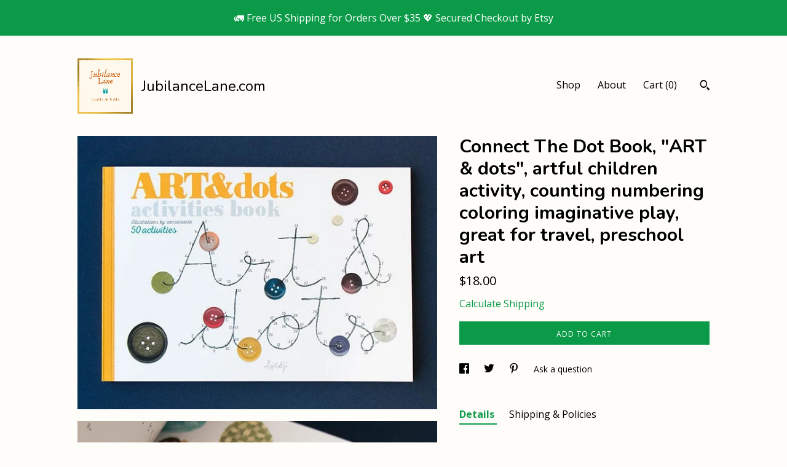

--- FILE ---
content_type: text/html; charset=UTF-8
request_url: https://www.jubilancelane.com/listing/1363694651/sticker-art-kit-art-dots-story-telling
body_size: 16882
content:
<!DOCTYPE html>
<html prefix="og: http://ogp.me/ns#" lang="en">
    <head>
        <meta name="viewport" content="width=device-width, initial-scale=1, user-scalable=yes"/><meta property="content-type" content="text/html; charset=UTF-8" />
    <meta property="X-UA-Compatible" content="IE=edge" /><link rel="icon" href="https://i.etsystatic.com/22032760/r/isla/8f750c/48112672/isla_75x75.48112672_f7f993tm.jpg" type="image/x-icon" /><meta name="description" content="💟A beautifully illustrated connecting-the-dots activity book💟 Each spread opens to a colorful and curious scene from deep sea to circus train. By connecting the dots to reveal the images, it encourages story telling and imaginative play. You can then choose to color and adding words to make i" />

<meta property="og:url" content="https://www.jubilancelane.com//listing/1363694651/sticker-art-kit-art-dots-story-telling" />
<meta property="og:type" content="product" />
<meta property="og:title" content="Connect The Dot Book, ART & dots, artful children activity, counting numbering coloring imaginative play, great for travel, preschool art" />
<meta property="og:description" content="💟A beautifully illustrated connecting-the-dots activity book💟 Each spread opens to a colorful and curious scene from deep sea to circus train. By connecting the dots to reveal the images, it encourages story telling and imaginative play. You can then choose to color and adding words to make i" />
<meta property="og:image" content="https://i.etsystatic.com/22032760/r/il/907d8e/4412351410/il_fullxfull.4412351410_ibft.jpg" />
<meta property="og:site_name" content="JubilanceLane.com" />

<meta name="twitter:card" content="summary_large_image" />
<meta name="twitter:title" content="Connect The Dot Book, ART & dots, artful children activity, counting numbering coloring imaginative play, great for travel, preschool art" />
<meta name="twitter:description" content="💟A beautifully illustrated connecting-the-dots activity book💟 Each spread opens to a colorful and curious scene from deep sea to circus train. By connecting the dots to reveal the images, it encourages story telling and imaginative play. You can then choose to color and adding words to make i" />
<meta name="twitter:image" content="https://i.etsystatic.com/22032760/r/il/907d8e/4412351410/il_fullxfull.4412351410_ibft.jpg" />


    <meta name="p:domain_verify" content="5f07dc377b5bf72f69653024a50950a8"/><link rel="canonical" href="https://www.jubilancelane.com/listing/1363694651/sticker-art-kit-art-dots-story-telling" /><script nonce="S77euTEeeEF95NHOvFvLoRz3">
    !function(e){var r=e.__etsy_logging={};r.errorQueue=[],e.onerror=function(e,o,t,n,s){r.errorQueue.push([e,o,t,n,s])},r.firedEvents=[];r.perf={e:[],t:!1,MARK_MEASURE_PREFIX:"_etsy_mark_measure_",prefixMarkMeasure:function(e){return"_etsy_mark_measure_"+e}},e.PerformanceObserver&&(r.perf.o=new PerformanceObserver((function(e){r.perf.e=r.perf.e.concat(e.getEntries())})),r.perf.o.observe({entryTypes:["element","navigation","longtask","paint","mark","measure","resource","layout-shift"]}));var o=[];r.eventpipe={q:o,logEvent:function(e){o.push(e)},logEventImmediately:function(e){o.push(e)}};var t=!(Object.assign&&Object.values&&Object.fromEntries&&e.Promise&&Promise.prototype.finally&&e.NodeList&&NodeList.prototype.forEach),n=!!e.CefSharp||!!e.__pw_resume,s=!e.PerformanceObserver||!PerformanceObserver.supportedEntryTypes||0===PerformanceObserver.supportedEntryTypes.length,a=!e.navigator||!e.navigator.sendBeacon,p=t||n,u=[];t&&u.push("fp"),s&&u.push("fo"),a&&u.push("fb"),n&&u.push("fg"),r.bots={isBot:p,botCheck:u}}(window);
</script>
        <title>Connect The Dot Book, ART & dots, artful children activity, counting numbering coloring imaginative play, great for travel, preschool art</title>
    <link rel="stylesheet" href="https://www.etsy.com/ac/sasquatch/css/custom-shops/themes/trellis/main.2ee84c9600b38b.css" type="text/css" />
        <style id="font-style-override">
    @import url(https://fonts.googleapis.com/css?family=Nunito:400,700|Open+Sans:400,700);

    body, .btn, button {
        font-family: 'Open Sans';
    }

    h1, .h1, h2, .h2, h3, .h3, h4,
    .h4, h5, .h5, h6, .h6 {
        font-family: 'Nunito';
        font-weight: 700;
    }

    strong, .strong {
        font-weight: 700;
    }

    .primary-font {
        font-family: 'Nunito';
    }

    .secondary-font {
        font-family: 'Open Sans';
    }

</style>
        <style id="theme-style-overrides"> .compact-header .nav-toggle .patty, .compact-header .nav-toggle:before, .compact-header .nav-toggle:after {  background: #000000; } .compact-header .nav-wrapper, .compact-header nav {  background: #FFFDFA; } body, .shop-sections-nav .shop-sections-menu ul, .header .site-search .search {  background: #FFFDFA; } .header .site-search .search::after {  border-bottom-color: #FFFDFA; } body, a, .cart-trigger, .search-trigger, .featured-listings .featured-listings-slide .listing-details, .reviews .anchor-destination {  color: #000000; } .btn {  background: #0B9B48;  border-color: #0B9B48;  color: #ffffff; } .btn:hover {  background: #0B9B48; } footer .divider {  border: none; } .listing-tabs .tab-triggers .tab-selected {  color: #0B9B48;  border-color: #0B9B48; } .dot-indicators .slick-active button {  background: #0B9B48;  border-color: #0B9B48; } .dot-indicators button {  background: #000000; } .page-link.selected {  color: #0B9B48;  border-bottom: 1px solid #000; } .listing-description a, .tab-content a, .shipping-locale a, .cart .cart-shipping-total a:hover, .eu-dispute-content a, .reviews.anchor a {  color: #0B9B48; } .post-date > * {  background: #FFFDFA; } .post-tags .post-tag {  background: #0B9B48;  color: #ffffff; } .pattern-blog.post-page .related-links a, .btn-link {  background: #FFFDFA;  color: #000000; } .tab-content .eu-dispute-trigger-link {  color: #0B9B48; } .announcement {  background: #0B9B48;  color: #ffffff; } .module-event-item {  border-color: #0B9B48; }</style>
        
    </head>
    <body class="cart-overlay with-announcement" data-nnc="3:1769898939:Ymt0votJHeed3Q3raz0o9amp6myz:4c59e89d9d02e93f7b8e641ca1e538a49e18f69418ff17cb223f69f62f29d263" itemscope itemtype="http://schema.org/LocalBusiness">
        
        <div class="announcement without-link" data-ui="announcement">
        <span class="announcement-message">
            🚛 Free US Shipping for Orders Over $35
💖 Secured Checkout by Etsy
        </span>
</div>

<div class="content-wrapper">

    <header>
    <div class="full-header header left-brand-right-nav
    title-and-icon
    
    
            
            has-icon
        
    ">
        <div class=" col-group">
            <div class="col-xs-6 primary-font">
                        <a class="branding" href="/">
                            <div class="region region-global" data-region="global">
    <div class="module pages-module module-shop-icon module-870371336176 " data-module="shop-icon">
        <div class="module-inner" data-ui="module-inner">
            <img class="shop-icon" alt="" src="//i.etsystatic.com/22032760/r/isla/8f750c/48112672/isla_75x75.48112672_f7f993tm.jpg" srcset="//i.etsystatic.com/22032760/r/isla/8f750c/48112672/isla_fullxfull.48112672_f7f993tm.jpg 500w,//i.etsystatic.com/22032760/r/isla/8f750c/48112672/isla_500x500.48112672_f7f993tm.jpg 500w,//i.etsystatic.com/22032760/r/isla/8f750c/48112672/isla_360x360.48112672_f7f993tm.jpg 360w,//i.etsystatic.com/22032760/r/isla/8f750c/48112672/isla_280x280.48112672_f7f993tm.jpg 280w,//i.etsystatic.com/22032760/r/isla/8f750c/48112672/isla_180x180.48112672_f7f993tm.jpg 180w,//i.etsystatic.com/22032760/r/isla/8f750c/48112672/isla_140x140.48112672_f7f993tm.jpg 140w,//i.etsystatic.com/22032760/r/isla/8f750c/48112672/isla_75x75.48112672_f7f993tm.jpg 75w" />
        </div>
    </div>
</div>
                            <div class="region region-global" data-region="global">
    <div class="module pages-module module-shop-name module-978317714892 " data-module="shop-name">
        <div class="module-inner" data-ui="module-inner">
            <span class="module-shop-name-text shop-name" data-ui="text" itemprop="name">
    JubilanceLane.com
</span>
        </div>
    </div>
</div>
                        </a>
            </div>

            <div class="col-xs-6">
                <ul class="nav">
                    
<li>
    <a href="/shop" >
        Shop
    </a>
</li>
                    
                    
<li>
    <a href="/about" >
        About
    </a>
</li>
                    
                    

                    
                    <li class="nav-cart">                
                        <a href="#" data-module="cart-trigger" class="cart-trigger">
                            Cart (<span data-ui="cart-count">0</span>)
                        </a>
                    </li>
                    
                        <li>
                                <div data-module="search-trigger" class="site-search">
        <button class="ss-etsy ss-search search-trigger" data-ui="search-trigger" aria-label="Search"></button>
        <form data-ui="search-bar" class="search" action="/search">
            <input name="q" type="text" placeholder="Search..." aria-label="Search">
            <input class="btn" type="submit" value="Go">
        </form>
    </div>
                        </li>
                </ul>
            </div>
        </div>
    </div>
    
    <div data-module="hamburger-nav" class="compact-header title-and-icon
    
    
            
            has-icon
        
    ">
    <div class="nav-wrapper">
        <div class="col-group">
            <div class="col-xs-12">
                <button aria-label="toggle navigation" class="nav-toggle" data-ui="toggle">
                    <div class="patty"></div>
                </button>

                <div class="cart-trigger-wrapper">
                    <button data-module="cart-trigger" class="ss-etsy ss-cart cart-trigger" aria-label="Cart">
                        <span class="cart-count" data-ui="cart-count">0</span>
                    </button>
                </div>

                <div class="branding primary-font">
                    
                     <h2 class="h2 logo"> 
                                <a href="/">
            <div class="logo-image-and-title-container">
                <div class="logo-image-container">
                        <div class="region region-global" data-region="global">
    <div class="module pages-module module-shop-icon module-870371336176 " data-module="shop-icon">
        <div class="module-inner" data-ui="module-inner">
            <img class="shop-icon" alt="" src="//i.etsystatic.com/22032760/r/isla/8f750c/48112672/isla_75x75.48112672_f7f993tm.jpg" srcset="//i.etsystatic.com/22032760/r/isla/8f750c/48112672/isla_fullxfull.48112672_f7f993tm.jpg 500w,//i.etsystatic.com/22032760/r/isla/8f750c/48112672/isla_500x500.48112672_f7f993tm.jpg 500w,//i.etsystatic.com/22032760/r/isla/8f750c/48112672/isla_360x360.48112672_f7f993tm.jpg 360w,//i.etsystatic.com/22032760/r/isla/8f750c/48112672/isla_280x280.48112672_f7f993tm.jpg 280w,//i.etsystatic.com/22032760/r/isla/8f750c/48112672/isla_180x180.48112672_f7f993tm.jpg 180w,//i.etsystatic.com/22032760/r/isla/8f750c/48112672/isla_140x140.48112672_f7f993tm.jpg 140w,//i.etsystatic.com/22032760/r/isla/8f750c/48112672/isla_75x75.48112672_f7f993tm.jpg 75w" />
        </div>
    </div>
</div>
                </div>
                    <div class="region region-global" data-region="global">
    <div class="module pages-module module-shop-name module-978317714892 " data-module="shop-name">
        <div class="module-inner" data-ui="module-inner">
            <span class="module-shop-name-text shop-name" data-ui="text" itemprop="name">
    JubilanceLane.com
</span>
        </div>
    </div>
</div>
            </div>
        </a>


                     </h2> 
                    
                </div>
            </div>
        </div>
        <nav>
            <ul>
                    <li>
                        <form data-ui="search-bar" class="search" action="/search">
                            <div class="input-prepend-item">
                                <span class="ss-icon ss-search"></span>
                            </div>
                            <input name="q" type="search" aria-label="Search" placeholder="Search...">
                        </form>
                    </li>

                
<li>
    <a href="/shop" >
        Shop
    </a>
</li>
                
                
<li>
    <a href="/about" >
        About
    </a>
</li>
                
                

                
                    
<li>
    <a href="/contact-us" >
        Contact Us
    </a>
</li>            </ul>
        </nav>
    </div>

    <div class="blocker" data-ui="toggle"></div>
</div>
</header>
    <div class="col-group">
        <div class="col-xs-12 col-md-7">
                <div data-ui="stacked-images" class="image-carousel stacked-images">
    <div data-ui="slides">
            <img src="https://i.etsystatic.com/22032760/r/il/907d8e/4412351410/il_fullxfull.4412351410_ibft.jpg" data-ui="slide" class="listing-image zoom-image  clickable " alt="gallery photo"/>
            <img src="https://i.etsystatic.com/22032760/r/il/6f1c48/4459732535/il_fullxfull.4459732535_gomd.jpg" data-ui="slide" class="listing-image zoom-image  clickable " alt="gallery photo"/>
            <img src="https://i.etsystatic.com/22032760/r/il/068551/4459732533/il_fullxfull.4459732533_42e1.jpg" data-ui="slide" class="listing-image zoom-image  clickable " alt="gallery photo"/>
            <img src="https://i.etsystatic.com/22032760/r/il/07cddf/4412351412/il_fullxfull.4412351412_ejdl.jpg" data-ui="slide" class="listing-image zoom-image  clickable " alt="gallery photo"/>
    </div>
</div>

        </div>

        <div class="col-xs-12 col-md-5">
            <div class="listing-purchase-box mb-xs-3" data-module="listing-purchase-box">
    <h1 class="listing-title">
    Connect The Dot Book, &quot;ART & dots&quot;, artful children activity, counting numbering coloring imaginative play, great for travel, preschool art
</h1><p class="listing-price">
    <span>
                <span data-ui="base-price">$18.00</span>

    </span>
</p>

    <img height="1" width="1" id="fb-view-content" data-title="Connect The Dot Book, &quot;ART & dots&quot;, artful children activity, counting numbering coloring imaginative play, great for travel, preschool art" style="display:none" src="https://www.facebook.com/tr?id=&amp;ev=ViewContent&amp;cd[currency]=USD&amp;cd[value]=18.00&amp;cd[content_name]=Connect The Dot Book, &quot;ART & dots&quot;, artful children activity, counting numbering coloring imaginative play, great for travel, preschool art"/>
                <div class="shipping-locale" data-module="shipping-trigger">
        <div class="shipping-locale-details hidden" data-ui="shipping-locale-details">
            <span>Shipping to </span>
            <a href="#" data-ui="shipping-country"></a>:
            <span data-ui="free-shipping" class="hidden">Free</span>
            <span data-ui="shipping-cost"></span>
        </div>

            <div class="shipping-locale-calculate">
                <a href="#" data-ui="calculate-shipping">Calculate Shipping</a>
            </div>
    </div>
        <form data-ui="form">
    <div data-ui="variation-selects">
        
<input name="quantity" type="hidden" value="1" />

<input name="offeringId" type="hidden" value="12144380210" />
    </div>


    <div class="error-message hidden" data-ui="error-message" data-cart-error-msg="There was a cart error." data-multiple-errors-msg="Please select from the available options" data-generic-error="There was an error changing your options. Please try again in a few minutes." data-zero-inventory-error-msg="Sorry, this item has sold."></div>


    <input type="hidden" name="quantity" value="1" />

    <div class="actions">
        <button type="submit" class="btn btn-primary"
                              data-ui="submit-button">
            <span data-ui="loading-indicator" class="spinner spinner-submit">
                <span>Loading</span>
            </span>

            <span>
                Add to cart
            </span>
        </button>
    </div>

    <input name="listingId" type="hidden" value="1363694651" />
</form>

    </div>
                <div data-module="share" class="listing-share">
        <ul>
                <li>
                    <a href="#" aria-label="social media share for  facebook" data-url="//www.facebook.com/sharer.php?&u=https%3A%2F%2Fwww.jubilancelane.com%2F%2Flisting%2F1363694651%2Fsticker-art-kit-art-dots-story-telling&t=Connect+The+Dot+Book%2C+%22ART+%26+dots%22%2C+artful+children+activity%2C+counting+numbering+coloring+imaginative+play%2C+great+for+travel%2C+preschool+art" data-ui="share-link" data-popup-height="400" data-popup-width="600">
                        <span class="ss-icon ss-facebook" ></span>
                    </a>
                </li>
                <li>
                    <a href="#" aria-label="social media share for  twitter" data-url="//twitter.com/intent/tweet?status=Connect+The+Dot+Book%2C+%22ART+%26+dots%22%2C+artful+children+activity%2C+counting+numbering+coloring+imaginative+play%2C+great+for+travel%2C+preschool+art+https%3A%2F%2Fwww.jubilancelane.com%2F%2Flisting%2F1363694651%2Fsticker-art-kit-art-dots-story-telling" data-ui="share-link" data-popup-height="400" data-popup-width="600">
                        <span class="ss-icon ss-twitter" ></span>
                    </a>
                </li>
                <li>
                    <a href="#" aria-label="social media share for  pinterest" data-url="//www.pinterest.com/pin/create/button/?url=https%3A%2F%2Fwww.jubilancelane.com%2F%2Flisting%2F1363694651%2Fsticker-art-kit-art-dots-story-telling&media=https%3A%2F%2Fi.etsystatic.com%2F22032760%2Fr%2Fil%2F907d8e%2F4412351410%2Fil_fullxfull.4412351410_ibft.jpg&description=Connect+The+Dot+Book%2C+%22ART+%26+dots%22%2C+artful+children+activity%2C+counting+numbering+coloring+imaginative+play%2C+great+for+travel%2C+preschool+art" data-ui="share-link" data-popup-height="600" data-popup-width="800">
                        <span class="ss-icon ss-pinterest" ></span>
                    </a>
                </li>
                <li>
                    <a href="#" data-module="convo-trigger" data-convo-trigger-location="purchase-box" class="" >
    Ask a question
</a>
                </li>
        </ul>
    </div>
                <div data-module="tabs" class="listing-tabs">
        <ul class="tab-triggers">
            <li>
                <a href="#" data-ui="tab-trigger" class="tab-selected">
                    Details
                </a>
            </li>
            <li>
                <a href="#" data-ui="tab-trigger">
                    Shipping &amp; Policies
                </a>
            </li>
        </ul>

        <div class="tab-contents">
            <div data-ui="tab-content" class="tab-content">
                    <div data-module="listing-description">
        <p>
            💟A beautifully illustrated connecting-the-dots activity book💟 <br>Each spread opens to a colorful and curious scene from deep sea to circus train. By connecting the dots to reveal the images, it encourages story telling and imaginative play. You can then choose to color and adding words to make it your own unique art book.<br><br>✨Practice counting and numbering<br>✨Train fine motor skill<br>✨Learn to draw outlines and coloring<br>✨Encourage imaginary play and story telling<br>✨Artful non-screen activity<br>✨50 activities / 96 pages<br>✨Great for travel, waiting time, vacations<br>✨Eco friendly<br>✨Suitable for 3 to 8 years old<br><br>Made by Spanish toy maker, Londji, a family-owned business in Barcelona, Spain.
        </p>
    </div>
            </div>

            <div data-ui="tab-content" class="tab-content tab-content-hidden">
                    <div class="structured-policy-page">
    <div class="structured-policies">
                <div class="structured-policy-section">
            <h3>Shipping from United States</h3>

<h4>Processing time</h4>
    <p>1 business day</p>


    <h4>Customs and import taxes</h4>
    <p>Buyers are responsible for any customs and import taxes that may apply. I'm not responsible for delays due to customs.</p>
</div>
        <div class="structured-policy-section">
    <h3>Payment Options</h3>
    <div class="b pb-xs-2 secure-options no-subheader">
        <span class="ss-etsy secure-lock ss-lock pr-xs-1"></span>Secure options
    </div>
    <ul class="payment-types">
        <li class="dc-icon-list">
            <span class="dc-payment-icon pi-visa"></span>
        </li>
        <li class="dc-icon-list">
            <span class="dc-payment-icon pi-mastercard"></span>
        </li>
        <li class="dc-icon-list">
            <span class="dc-payment-icon pi-amex"></span>
        </li>
        <li class="dc-icon-list">
            <span class="dc-payment-icon pi-discover"></span>
        </li>
        <li class="dc-icon-list">
            <span class="dc-payment-icon pi-paypal"></span>
        </li>
        <li class="dc-icon-list">
            <span class="dc-payment-icon pi-apple-pay"></span>
        </li>
        <li class="dc-icon-list">
            <span class="dc-payment-icon pi-sofort"></span>
        </li>
        <li class="dc-icon-list">
            <span class="dc-payment-icon pi-ideal"></span>
        </li>
        <li class="dc-icon-list text-gray-lighter text-smaller">
            <span class="dc-payment-icon pi-giftcard mr-xs-1"></span> <span class="text-smaller">Accepts Etsy gift cards </span>
        </li>
</ul>
</div>        <div class="structured-policy-section">
    <h3>Returns & Exchanges</h3>


        <h4>I gladly accept returns, exchanges, and cancellations</h4>
        <p>Just contact me within: 7 days of delivery</p>

        <p>Ship items back to me within: 30 days of delivery</p>

        <p class=">Request a cancellation within: 1 hours of purchase</p>

    <h4></h4>
    <p>But please contact me if you have any problems with your order.</p>

            <h4>The following items can't be returned or exchanged</h4>
            <p>Because of the nature of these items, unless they arrive damaged or defective, I can't accept returns for:</p>
            <ul class="bullet-points">
                        <li>Custom or personalized orders</li>
                        <li>Perishable products (like food or flowers)</li>
                        <li>Digital downloads</li>
                        <li>Intimate items (for health/hygiene reasons)</li>
            </ul>

            <h4>Conditions of return</h4>
            <p>Buyers are responsible for return shipping costs. If the item is not returned in its original condition, the buyer is responsible for any loss in value.</p>

        <h4>Questions about your order?</h4>
        <p>Please contact me if you have any problems with your order.</p>
</div>
                    <div class="structured-policy-section structured-faqs">
        <h3>Frequently Asked Questions</h3>
                    <h4>How do my purchases help humanitarian efforts?</h4>
                    <p>Thank you for your purchases. Since 2022, we have donated over $4,000 to UNICEF (United Nations Children's Fund).<br />
<br />
Starting in 2025, with every purchase you make, we are proud to donate 1% to UNICEF. Thank you for helping us do our part to support children globally.</p>
                    <h4>Return Policy</h4>
                    <p>I have a 30-day no-question-asked return policy. Please contact me directly if you would like to return an item.<br />
<br />
My shop's refund policy is as following:<br />
<br />
1.Please send them back in their original resalable condition. For Owlforest Embroidery kits, the seal should be intact. <br />
<br />
2. For defected items, I will send you a return label. Otherwise, buyer is responsible for the shipping charges.<br />
<br />
3. For kits returned with broken seals, but all items are still in new condition, a 20% restocking fee will be charged. For kits returned with missing items, I am sorry that I can't offer any refund.<br />
<br />
Thank you for your understanding.</p>
    </div>
    </div>
</div>
            </div>
        </div>
    </div>
                    </div>
    </div>
</div>

<footer data-module="footer">
        
    <div class="content-wrapper">
        <div class="col-group">
            <div class="col-xs-12">
                <div class="divider"></div>
            </div>

            <div class="col-xs-12 col-md-3">
                <div class="footer-section">
                    <h3 class="truncated">JubilanceLane.com</h3>
                </div>
            </div>

            <div class="col-xs-12 col-md-3">
                <div class="footer-section">
                    <h3 class="heading">
                        Navigate
                    </h3>
                    <nav>
                        <ul>
                            
<li>
    <a href="/shop" >
        Shop
    </a>
</li>
                            
                            
<li>
    <a href="/about" >
        About
    </a>
</li>
                            
<li>
    <a href="/policy" >
        Shipping and Policies
    </a>
</li>
                            
<li>
    <a href="/contact-us" >
        Contact Us
    </a>
</li>
                            
                            
                            
                        </ul>
                    </nav>
                </div>
            </div>

            <div class="col-xs-12 col-md-3">
                    <h3 class="heading">
                        Elsewhere
                    </h3>

                    <nav>
                        <ul>
                                <li>
                                    <a href="https://www.instagram.com/jubilance_lane/" target="_blank">
                                        Instagram
                                    </a>
                                </li>
                                <li>
                                    <a href="https://www.pinterest.com/e16137cd8d42df947b17c0825e0165/" target="_blank">
                                        Pinterest
                                    </a>
                                </li>
                        </ul>
                    </nav>
            </div>

            <div class="col-xs-12 col-md-3">
                <div class="footer-section footer-fine-print">
                    <h3 class="heading">
                        Fine Print
                    </h3>
                    <ul>
                        <li>
                            All rights reserved
                        </li>
                        <li class="break-long">
                            &copy; 2026 JubilanceLane.com
                        </li>
                        <li class="footer-powered">
                            <a href="https://www.etsy.com/pattern?ref=jubilancelane-pwrdby" target="_blank" data-no-preview-hijack>
                                Powered by Etsy
                            </a>
                        </li>
                    </ul>
                </div>
            </div>
        </div>
    </div>
</footer>

    <div data-module="cart" class="cart" role="dialog">
        <div class="store-cart-container" data-ui="cart-box" tabindex="0">
            <div class="store-cart-box">
                <div class="cart-header">
                        <span class="item-count">0 items in your cart</span>
                    <button class="close-cart" data-ui="close-cart" aria-label="Close">Close</button>
                    <button class="close-cart-x-button" data-ui="close-cart" aria-label="Close"> <span class="close-cart-x-icon"></span> </button>
                </div>

                <div class="cart-content clearfix" data-ui="cart-content">
                        <div class="cart-empty">
                            <h3>Keep shopping! :)</h3>
                        </div>
                </div>

            </div>
        </div>
    </div>
 <div class="impressum-form-container">
    <div class="impressum impressum-form" data-ui="impressum">
        <div class="inner-container">
            <div class="impressum-header">
                <h3>Legal imprint</h3>
                <div class="impressum-content" data-ui="impressum-content"></div>
            </div>
             <div class="impressum-close-btn form-button-container">
                <button class="btn" data-ui="impressum-close-btn">
                    <span class="btn-text">Close</span>
                </button>
            </div>
        </div>
    </div>
</div>
    <div data-ui="zoom" data-module="zoom" class="zoom-listing-carousel dot-indicators">
        <div data-ui="zoom-flag" class="zoom-flag"></div>
        <div class="zoom-share">
            <div data-module="share">
                <span class="share-text"> Share </span>
                    <a class="ss-icon" aria-label="social media share for  facebook" data-url="//www.facebook.com/sharer.php?&u=https%3A%2F%2Fwww.jubilancelane.com%2F%2Flisting%2F1363694651%2Fsticker-art-kit-art-dots-story-telling&t=Connect+The+Dot+Book%2C+%22ART+%26+dots%22%2C+artful+children+activity%2C+counting+numbering+coloring+imaginative+play%2C+great+for+travel%2C+preschool+art" target="_blank" data-ui="share-link" data-popup-height="400" data-popup-width="600">
                        <span class="ss-icon ss-facebook"></span>
                    </a>
                    <a class="ss-icon" aria-label="social media share for  twitter" data-url="//twitter.com/intent/tweet?status=Connect+The+Dot+Book%2C+%22ART+%26+dots%22%2C+artful+children+activity%2C+counting+numbering+coloring+imaginative+play%2C+great+for+travel%2C+preschool+art+https%3A%2F%2Fwww.jubilancelane.com%2F%2Flisting%2F1363694651%2Fsticker-art-kit-art-dots-story-telling" target="_blank" data-ui="share-link" data-popup-height="400" data-popup-width="600">
                        <span class="ss-icon ss-twitter"></span>
                    </a>
                    <a class="ss-icon" aria-label="social media share for  pinterest" data-url="//www.pinterest.com/pin/create/button/?url=https%3A%2F%2Fwww.jubilancelane.com%2F%2Flisting%2F1363694651%2Fsticker-art-kit-art-dots-story-telling&media=https%3A%2F%2Fi.etsystatic.com%2F22032760%2Fr%2Fil%2F907d8e%2F4412351410%2Fil_fullxfull.4412351410_ibft.jpg&description=Connect+The+Dot+Book%2C+%22ART+%26+dots%22%2C+artful+children+activity%2C+counting+numbering+coloring+imaginative+play%2C+great+for+travel%2C+preschool+art" target="_blank" data-ui="share-link" data-popup-height="600" data-popup-width="800">
                        <span class="ss-icon ss-pinterest"></span>
                    </a>
            </div>
        </div>
        <div data-ui="slides" class="listing-carousel-slides"></div>

        <div data-ui="prev-arrow" class="prev-arrow-radius click-radius">
            <button href="#" aria-label="show previous listing image" class="ss-icon ss-navigateleft prev arrow zoom-icon"></button>
        </div>
        <div data-ui="next-arrow" class="next-arrow-radius click-radius">
            <button href="#" aria-label="show next listing image" class="ss-icon ss-navigateright next arrow zoom-icon"></button>
        </div>
        <span data-ui="carousel-dots" class="dots"></span>
    </div>

<div class="shipping-form-container hidden" data-ui="shipping-modal">
    <div class="shipping-form-overlay" data-ui="shipping-form-overlay"></div>
    <div class="shipping-form">
        <div class="shipping-form-header">
            <span class="shipping-form-title">Get Shipping Cost</span>
            <button class="shipping-form-close" data-ui="close-shipping-form">Close</button>
        </div>
        <form data-ui="shipping-calculator-form">
    <div class="shipping-form-content">
        <div class="error hidden" data-ui="shipping-problem" >
            <p>There was a problem calculating your shipping. Please try again.</p>
        </div>
        <div class="custom-select shipping-calculator-custom-select" data-ui="custom-select">
            <div class="custom-select-label">Choose Country</div>
            <div class="caret"></div>
            <select aria-label=Choose Country name="country_id" data-ui="shipping-country">
                <option disabled selected>Choose Country</option>
                <option disabled>----------</option>
                    <option value="AU">Australia</option>
                    <option value="DE">Germany</option>
                    <option value="FR">France</option>
                    <option value="GR">Greece</option>
                    <option value="IT">Italy</option>
                    <option value="CA">Canada</option>
                    <option value="NZ">New Zealand</option>
                    <option value="NL">The Netherlands</option>
                    <option value="PL">Poland</option>
                    <option value="PT">Portugal</option>
                    <option value="US"selected>United States</option>
                    <option value="GB">United Kingdom</option>
                    <option  disabled>----------</option>
                    <option value="AL">Albania</option>
                    <option value="AS">American Samoa</option>
                    <option value="AD">Andorra</option>
                    <option value="AM">Armenia</option>
                    <option value="AU">Australia</option>
                    <option value="BE">Belgium</option>
                    <option value="BA">Bosnia and Herzegovina</option>
                    <option value="BG">Bulgaria</option>
                    <option value="CK">Cook Islands</option>
                    <option value="DE">Germany</option>
                    <option value="DK">Denmark</option>
                    <option value="EE">Estonia</option>
                    <option value="FJ">Fiji</option>
                    <option value="FI">Finland</option>
                    <option value="FR">France</option>
                    <option value="PF">French Polynesia</option>
                    <option value="FO">Faroe Islands</option>
                    <option value="GE">Georgia</option>
                    <option value="GI">Gibraltar</option>
                    <option value="GR">Greece</option>
                    <option value="GL">Greenland</option>
                    <option value="GU">Guam</option>
                    <option value="ID">Indonesia</option>
                    <option value="IS">Iceland</option>
                    <option value="IM">Isle of Man</option>
                    <option value="IT">Italy</option>
                    <option value="KH">Cambodia</option>
                    <option value="CA">Canada</option>
                    <option value="KI">Kiribati</option>
                    <option value="CC">Cocos (Keeling) Islands</option>
                    <option value="KV">Kosovo</option>
                    <option value="HR">Croatia</option>
                    <option value="LV">Latvia</option>
                    <option value="LI">Liechtenstein</option>
                    <option value="LT">Lithuania</option>
                    <option value="LU">Luxembourg</option>
                    <option value="MO">Macao</option>
                    <option value="MY">Malaysia</option>
                    <option value="MT">Malta</option>
                    <option value="MH">Marshall Islands</option>
                    <option value="FM">Micronesia, Federated States of</option>
                    <option value="MD">Moldova</option>
                    <option value="MC">Monaco</option>
                    <option value="ME">Montenegro</option>
                    <option value="NR">Nauru</option>
                    <option value="NC">New Caledonia</option>
                    <option value="NZ">New Zealand</option>
                    <option value="NL">The Netherlands</option>
                    <option value="NU">Niue</option>
                    <option value="MK">Macedonia</option>
                    <option value="NF">Norfolk Island</option>
                    <option value="NO">Norway</option>
                    <option value="MP">Northern Mariana Islands</option>
                    <option value="PW">Palau</option>
                    <option value="PG">Papua New Guinea</option>
                    <option value="PH">Philippines</option>
                    <option value="PL">Poland</option>
                    <option value="PT">Portugal</option>
                    <option value="PR">Puerto Rico</option>
                    <option value="RO">Romania</option>
                    <option value="PM">Saint Pierre and Miquelon</option>
                    <option value="SB">Solomon Islands</option>
                    <option value="WS">Samoa</option>
                    <option value="SM">San Marino</option>
                    <option value="SE">Sweden</option>
                    <option value="CH">Switzerland</option>
                    <option value="RS">Serbia</option>
                    <option value="SK">Slovakia</option>
                    <option value="SI">Slovenia</option>
                    <option value="TW">Taiwan</option>
                    <option value="TL">Timor-Leste</option>
                    <option value="TK">Tokelau</option>
                    <option value="TO">Tonga</option>
                    <option value="CZ">Czech Republic</option>
                    <option value="TV">Tuvalu</option>
                    <option value="TR">Türkiye</option>
                    <option value="US">United States</option>
                    <option value="UA">Ukraine</option>
                    <option value="HU">Hungary</option>
                    <option value="VU">Vanuatu</option>
                    <option value="VA">Holy See (Vatican City State)</option>
                    <option value="GB">United Kingdom</option>
                    <option value="VN">Vietnam</option>
                    <option value="WF">Wallis and Futuna</option>
                    <option value="CX">Christmas Island</option>
                    <option value="CY">Cyprus</option>
                    <option value="AT">Austria</option>
            </select>
        </div>
        <div class="postal-code-container hidden" data-ui="shipping-postal-code-container">
            <label>Zip or Postal Code</label>
            <div class="error hidden" data-ui="postal-code-error" >
                <p>Please Enter a Valid Zip or Postal Code</p>
            </div>
            <input name="postal_code" class="postal-code-input" type="text" data-ui="shipping-postal-code" />
        </div>
            <input name="listing_id" type="hidden" value="1363694651" data-ui="listing-id"/>
    </div>
    <div class="shipping-form-footer">
        <div class="shipping-form-button-container">
            <button class="btn btn-primary" data-ui="submit-button">
                <span class="btn-text">Update</span>
            </button>
        </div>
    </div>
</form>
    </div>
</div>
        
        <script nonce="S77euTEeeEF95NHOvFvLoRz3">
    window.Etsy = window.Etsy || {};
    window.Etsy.Context = {"page_guid":"1018ddf9baa0.23f644b7e1396fe489fd.00","clientlogger":{"is_enabled":true,"endpoint":"\/clientlog","logs_per_page":6,"id":"EupcKJoG99z5TWssvETRlwk1P-b7","digest":"e2271075d37b408ebb5bdf826c445d15f5e872a1","enabled_features":["info","warn","error","basic","uncaught"]}};
</script>

<script nonce="S77euTEeeEF95NHOvFvLoRz3">
    __webpack_public_path__ = "https://www.etsy.com/ac/evergreenVendor/js/en-US/"
</script>
    <script src="https://www.etsy.com/ac/evergreenVendor/js/en-US/vendor_bundle.1e397356b19ae5cf6c49.js" nonce="S77euTEeeEF95NHOvFvLoRz3" defer></script>
    <script src="https://www.etsy.com/paula/v3/polyfill.min.js?etsy-v=v5&flags=gated&features=AbortController%2CDOMTokenList.prototype.@@iterator%2CDOMTokenList.prototype.forEach%2CIntersectionObserver%2CIntersectionObserverEntry%2CNodeList.prototype.@@iterator%2CNodeList.prototype.forEach%2CObject.preventExtensions%2CString.prototype.anchor%2CString.raw%2Cdefault%2Ces2015%2Ces2016%2Ces2017%2Ces2018%2Ces2019%2Ces2020%2Ces2021%2Ces2022%2Cfetch%2CgetComputedStyle%2CmatchMedia%2Cperformance.now" nonce="S77euTEeeEF95NHOvFvLoRz3" defer></script>
    <script src="https://www.etsy.com/ac/evergreenVendor/js/en-US/custom-shops/themes/trellis/main.db5a22235762c8907514.js" nonce="S77euTEeeEF95NHOvFvLoRz3" defer></script>
        <script type='text/javascript' nonce='S77euTEeeEF95NHOvFvLoRz3'>
    window.__etsy_logging=window.__etsy_logging||{perf:{}};window.__etsy_logging.url="\/\/www.etsy.com\/bcn\/beacon";window.__etsy_logging.defaults={"ab":{"xplat.runtime_config_service.ramp":["on","x","b4354c"],"custom_shops.buyer.SSL_base_redirect":["on","x","6b51d2"],"custom_shops.domains.multiple_connected_support":["on","x","ffc63f"],"osx.swedish_language":["ineligible","e","d8527a"],"custom_shops.ssl_enabled":["on","x","74c2fc"],"custom_shops.language_translation_control":["on","x","211770"],"custom_shops.sellers.dashboard.pages":["on","x","12e2b2"],"iat.mt.de":["ineligible","e","6fe2bd"],"iat.mt.fr":["ineligible","e","781db2"],"made_for_cats.persotools.personalization_charging_cart":["off","x","74ea89"],"checkout.price_decreased_in_cart_message":["on","x","9e7469"],"checkout\/covid_shipping_restrictions":["ineligible","e","153e2d"],"checkout.memoize_purchase_state_verifier_error":["on","x","164c8f"],"checkout.use_memoized_purchase_state_data_to_verify_listing_restoration":["on","x","7aef85"],"checkout.split_shop_and_listing_cart_purchase_state_verification":["off","x","3cc63a"],"fulfillment_platform.country_to_country_multi_edd.web":["on","x","545db4"],"fulfillment_platform.country_to_country_multi_edd.boe":["ineligible","e","4b02c5"],"fulfillment_platform.usps_pm_faster_ga_experiment.web":["on","x","498eec"],"fulfillment_platform.usps_pm_faster_ga_experiment.mobile":["ineligible","e","20f21b"],"fulfillment_ml.ml_predicted_acceptance_scan.uk.operational":["on","x","74db8e"],"fulfillment_ml.ml_predicted_acceptance_scan.uk.experiment_web":["prod","x","9a5255"],"fulfillment_ml.ml_predicted_acceptance_scan.uk.experiment_mobile":["ineligible","e","865516"],"fulfillment_ml.ml_predicted_acceptance_scan.germany.operational":["off","x","4528ab"],"fulfillment_ml.ml_predicted_acceptance_scan.germany.experiment_web":["off","x","cac266"],"fulfillment_ml.ml_predicted_acceptance_scan.germany.experiment_mobile":["ineligible","e","9a29ab"],"fulfillment_platform.edd_cart_caching.web":["edd_and_arizona_cache","x","e313fc"],"fulfillment_platform.edd_cart_caching.mobile":["ineligible","e","ffb947"],"fulfillment_platform.consolidated_country_to_country_ml_times.experiment_web":["prod","x","2eac66"],"fulfillment_platform.consolidated_country_to_country_ml_times.experiment_mobile":["ineligible","e","81b585"],"custom_shops.sellers.pattern_only_listings":["on","x","c9aef0"],"android_image_filename_hack":["ineligible","e","9c9013"],"structured_data_attributes_order_dependent":["on","x","691833"],"disambiguate_usd_outside_usa":["ineligible","e","c8897d"],"builda_scss":["sasquatch","x","96bd82"],"web_components.mustache_filter_request":["on","x","fa4665"],"custom_shops.custom_pages.events":["on","x","6d3e42"],"custom_shops.custom_pages.gallery":["on","x","8fddb4"],"custom_shops.ad_track":["on","x","9a8e38"],"convos.guest_convos.guest_shardifier":["on","x","d9e244"],"custom_shops.sellers.search":["on","x","7a9a12"],"custom_shops.sellers.dashboard.module_featured":["on","x","9b0feb"],"custom_shops.sellers.secondary_font":["on","x","aa2c58"],"polyfills":["on","x","db574b"],"polyfill_experiment_4":["no_filtering","x","0e8409"]},"user_id":null,"page_guid":"1018ddf9baa0.23f644b7e1396fe489fd.00","page_guid_source":"guid-source-generated","version":1,"request_uuid":"EupcKJoG99z5TWssvETRlwk1P-b7","cdn-provider":"","header_fingerprint":"ua","header_signature":"5ea1461e449bce1cee11af152f6b3da8","ip_org":"Amazon.com","ref":"","loc":"http:\/\/www.jubilancelane.com\/listing\/1363694651\/sticker-art-kit-art-dots-story-telling","locale_currency_code":"USD","pref_language":"en-US","region":"US","detected_currency_code":"USD","detected_language":"en-US","detected_region":"US","isWhiteListedMobileDevice":false,"isMobileRequestIgnoreCookie":false,"isMobileRequest":false,"isMobileDevice":false,"isMobileSupported":false,"isTabletSupported":false,"isTouch":false,"isEtsyApp":false,"isPreviewRequest":false,"isChromeInstantRequest":false,"isMozPrefetchRequest":false,"isTestAccount":false,"isSupportLogin":false,"isInternal":false,"isInWebView":false,"botCheck":["da","dc","ua"],"isBot":true,"isSyntheticTest":false,"event_source":"customshops","browser_id":"GHgyrb4ad3zI2f01Z_0Rfmh6U42O","gdpr_tp":3,"gdpr_p":3,"transcend_strategy_consent_loaded_status":"FetchMiss","transcend_strategy_initial_fetch_time_ms":null,"transcend_strategy_consent_reconciled_time_ms":null,"device_identifier":{"source":"new_uaid_cookie","value":"GHgyrb4ad3zI2f01Z_0Rfmh6U42O"},"page_time":196,"load_strategy":"page_navigation"};
    !function(e,t){var n=e.__etsy_logging,o=n.url,i=n.firedEvents,a=n.defaults,r=a.ab||{},s=n.bots.botCheck,c=n.bots.isBot;n.mergeObject=function(e){for(var t=1;t<arguments.length;t++){var n=arguments[t];for(var o in n)Object.prototype.hasOwnProperty.call(n,o)&&(e[o]=n[o])}return e};!a.ref&&(a.ref=t.referrer),!a.loc&&(a.loc=e.location.href),!a.webkit_page_visibility&&(a.webkit_page_visibility=t.webkitVisibilityState),!a.event_source&&(a.event_source="web"),a.event_logger="frontend",a.isIosApp&&!0===a.isIosApp?a.event_source="ios":a.isAndroidApp&&!0===a.isAndroidApp&&(a.event_source="android"),s.length>0&&(a.botCheck=a.botCheck||[],a.botCheck=a.botCheck.concat(s)),a.isBot=c,t.wasDiscarded&&(a.was_discarded=!0);var v=function(t){if(e.XMLHttpRequest){var n=new XMLHttpRequest;n.open("POST",o,!0),n.send(JSON.stringify(t))}};n.updateLoc=function(e){e!==a.loc&&(a.ref=a.loc,a.loc=e)},n.adminPublishEvent=function(n){"function"==typeof e.CustomEvent&&t.dispatchEvent(new CustomEvent("eventpipeEvent",{detail:n})),i.push(n)},n.preparePEPerfBeaconAbMismatchEventIfNecessary=function(){if(!0===n.shouldLogAbMismatch){var e=n.abVariantsForMismatchEvent;for(var t in r)if(Object.prototype.hasOwnProperty.call(r,t)){var o=r[t];if(void 0!==o){var i=o[0];if(void 0!==i){var a=e[t];void 0===a&&(a={});var s=a[i];void 0===s&&(s=[]),s.push({name:"default",selector:o[1],hash:o[2]}),a[i]=s,e[t]=a}}}n.abVariantsForMismatchEvent=e}},n.sendEvents=function(t,i){var s=a;if("perf"===i){var c={event_logger:i};n.asyncAb&&(n.preparePEPerfBeaconAbMismatchEventIfNecessary(),c.ab=n.mergeObject({},n.asyncAb,r)),s=n.mergeObject({},a,c)}var f={events:t,shared:s};e.navigator&&"function"==typeof e.navigator.sendBeacon?function(t){t.events.forEach((function(e){e.attempted_send_beacon=!0})),e.navigator.sendBeacon(o,JSON.stringify(t))||(t.events.forEach((function(e){e.send_beacon_failed=!0})),v(t))}(f):v(f),n.adminPublishEvent(f)}}(window,document);
</script>

<script type='text/javascript' nonce='S77euTEeeEF95NHOvFvLoRz3'>window.__etsy_logging.eventpipe.primary_complement={"attributes":{"guid":"1018ddf9bfd6.430808ed19bdd1bca392.00","event_name":"default_primary_event_complementary","event_logger":"frontend","primary_complement":true}};!function(e){var t=e.__etsy_logging,i=t.eventpipe,n=i.primary_complement,o=t.defaults.page_guid,r=t.sendEvents,a=i.q,c=void 0,d=[],h=0,u="frontend",l="perf";function g(){var e,t,i=(h++).toString(16);return o.substr(0,o.length-2)+((t=2-(e=i).length)>0?new Array(t+1).join("0")+e:e)}function v(e){e.guid=g(),c&&(clearTimeout(c),c=void 0),d.push(e),c=setTimeout((function(){r(d,u),d=[]}),50)}!function(t){var i=document.documentElement;i&&(i.clientWidth&&(t.viewport_width=i.clientWidth),i.clientHeight&&(t.viewport_height=i.clientHeight));var n=e.screen;n&&(n.height&&(t.screen_height=n.height),n.width&&(t.screen_width=n.width)),e.devicePixelRatio&&(t.device_pixel_ratio=e.devicePixelRatio),e.orientation&&(t.orientation=e.orientation),e.matchMedia&&(t.dark_mode_enabled=e.matchMedia("(prefers-color-scheme: dark)").matches)}(n.attributes),v(n.attributes),i.logEvent=v,i.logEventImmediately=function(e){var t="perf"===e.event_name?l:u;e.guid=g(),r([e],t)},a.forEach((function(e){v(e)}))}(window);</script>
        <script nonce="S77euTEeeEF95NHOvFvLoRz3">
    window.dataLayer = [
    {
        "tp_consent": "yes",
        "Language": "en-US",
        "Region": "US",
        "Currency": "USD",
        "UAID": "GHgyrb4ad3zI2f01Z_0Rfmh6U42O",
        "DetectedRegion": "US",
        "uuid": 1769898939,
        "request_start_time": 1769898938
    },
    {
        "event": "cstmSellerTrackerEvent",
        "cstmSellerTrackerID": "UA-149176494-2",
        "cstmSellerTrackerDomain": "www.jubilancelane.com"
    }
];
</script>
<noscript>
    <iframe src="//www.googletagmanager.com/ns.html?id=GTM-TG543P"
        height="0" width="0" style="display:none;visibility:hidden"></iframe>
</noscript>
<script nonce='S77euTEeeEF95NHOvFvLoRz3'>
(function(w,d,s,l,i){w[l]=w[l]||[];w[l].push({'gtm.start':
new Date().getTime(),event:'gtm.js'});var f=d.getElementsByTagName(s)[0],
j=d.createElement(s),dl=l!='dataLayer'?'&l='+l:'';j.async=true;j.src=
'//www.googletagmanager.com/gtm.js?id='+i+dl;var n=d.querySelector('[nonce]');
n&&j.setAttribute('nonce',n.nonce||n.getAttribute('nonce'));f.parentNode.insertBefore(j,f);
})(window,document,'script','dataLayer','GTM-TG543P');

</script>
        <script nonce="S77euTEeeEF95NHOvFvLoRz3">
            window.PatternContext = {};
            window.PatternContext.ContactFormData = {"messages":{"contact_valid_name":"Please enter a valid name","contact_valid_email":"Please enter a valid Email","contact_msg_placeholder":"Click here to enter a message","contact_thanks_short":"Thanks for getting in touch!","contact_thanks_long":"We will get back to you as soon as we can. Meanwhile, you can check your email for receipt of the message.","contact_confirm":"Please confirm your email.","contact_signature":"Your friend,","contact_continue":"Continue Browsing","contact_loading":"Loading","contact_submit":"Submit","contact_email_label":"Email","contact_name_label":"Name","contact_terms":"By clicking submit, you agree to Etsy\u2019s <a href=\"http:\/\/www.etsy.com\/legal\/terms\" target=\"_blank\">Terms of Use<\/a> and <a href=\"http:\/\/www.etsy.com\/legal\/privacy\" target=\"_blank\">Privacy Policy<\/a>.","modal_close":"Close","general_contact_us":"Contact us"},"shop_display_name":"JubilanceLane.com","listing":{"listing_id":1363694651,"shop_id":22032760,"user_id":233524455,"section_id":46787037,"title":"Connect The Dot Book, &quot;ART & dots&quot;, artful children activity, counting numbering coloring imaginative play, great for travel, preschool art","description":"\ud83d\udc9fA beautifully illustrated connecting-the-dots activity book\ud83d\udc9f <br>Each spread opens to a colorful and curious scene from deep sea to circus train. By connecting the dots to reveal the images, it encourages story telling and imaginative play. You can then choose to color and adding words to make it your own unique art book.<br><br>\u2728Practice counting and numbering<br>\u2728Train fine motor skill<br>\u2728Learn to draw outlines and coloring<br>\u2728Encourage imaginary play and story telling<br>\u2728Artful non-screen activity<br>\u272850 activities \/ 96 pages<br>\u2728Great for travel, waiting time, vacations<br>\u2728Eco friendly<br>\u2728Suitable for 3 to 8 years old<br><br>Made by Spanish toy maker, Londji, a family-owned business in Barcelona, Spain.","quantity":1,"state":"active","url":{"full":"\/\/www.jubilancelane.com\/listing\/1363694651\/connect-the-dot-book-art-dots-artful","relative":"\/listing\/1363694651\/connect-the-dot-book-art-dots-artful","is_current":false},"non_taxable":false,"featured_rank":-1,"is_available":true,"create_date":1766205134,"update_date":1769837076,"shop_subdomain_listing_url":"https:\/\/jubilancelane.etsy.com\/listing\/1363694651","price":"18.00","price_int":1800,"currency_code":"USD","currency_symbol":"$","is_featured":false,"is_retail":true,"is_pattern":true,"is_reserved":false,"is_reserved_listing":false,"is_private":false,"is_frozen":false,"is_fixed_cost":false,"is_sold_out":false,"is_deleted":false,"is_on_vacation":false,"is_active":true,"is_editable":true,"is_renewable":true,"is_copyable":true,"is_deletable":true,"favorites":0,"views":0,"alternate_translation_title":null,"alternate_translation_description":null,"category_name":"","category_tags":[],"shop_name":"JubilanceLane","seller_avatar":"https:\/\/i.etsystatic.com\/iusa\/1e0429\/87428442\/iusa_75x75.87428442_o1do.jpg?version=0","section_name":"Decor, Art, Kids","tags":["Story telling","unique kids gift","educational toy","Londji","preschool toy","summer activity","children travel","connect the dot","preschool art","non screen activity","preschool activity","counting toy","coloring book"],"materials":["paper"],"ships_from_country":"US","images":["https:\/\/i.etsystatic.com\/22032760\/r\/il\/907d8e\/4412351410\/il_fullxfull.4412351410_ibft.jpg","https:\/\/i.etsystatic.com\/22032760\/r\/il\/6f1c48\/4459732535\/il_fullxfull.4459732535_gomd.jpg","https:\/\/i.etsystatic.com\/22032760\/r\/il\/068551\/4459732533\/il_fullxfull.4459732533_42e1.jpg","https:\/\/i.etsystatic.com\/22032760\/r\/il\/07cddf\/4412351412\/il_fullxfull.4412351412_ejdl.jpg"],"image_keys":[{"image_type":"il","image_id":4412351410,"owner_id":22032760,"storage":246,"version":0,"secret":"ibft","extension":"","full_width":"","full_height":"","color":"18324F","blur_hash":"L6M%_?Hq00n3vw-nXUb_00kC.TT1","hue":211,"saturation":70,"height":477,"width":626},{"image_type":"il","image_id":4459732535,"owner_id":22032760,"storage":248,"version":0,"secret":"gomd","extension":"","full_width":"","full_height":"","color":"121D27","blur_hash":"L8Of}e0000tS00DN?w%g0ODNNyxw","hue":208,"saturation":54,"height":746,"width":727},{"image_type":"il","image_id":4459732533,"owner_id":22032760,"storage":247,"version":0,"secret":"42e1","extension":"","full_width":"","full_height":"","color":"1C2834","blur_hash":"L3NJzW00004T0F~qD4Qk00001AK9","hue":210,"saturation":47,"height":674,"width":800},{"image_type":"il","image_id":4412351412,"owner_id":22032760,"storage":247,"version":0,"secret":"ejdl","extension":"","full_width":"","full_height":"","color":"121E2A","blur_hash":"L7PGa4wZ00nj00^j8_NG00~WE0WB","hue":210,"saturation":58,"height":532,"width":744}],"is_digital":false,"is_customizable":false,"language_to_use":"en-US","display_language":"en-US","available_languages":["en-US","MACHINE_de","MACHINE_fr","MACHINE_nl","MACHINE_es","MACHINE_it","MACHINE_pt","MACHINE_ru","MACHINE_pl"],"is_locked_for_bulk_edit":false,"has_variation_pricing":false,"money_price":{"amount":1800,"divisor":100,"currency_code":"USD","currency_formatted_short":"$18.00","currency_formatted_long":"$18.00 USD","currency_formatted_raw":"18.00"},"price_usd":1800,"payment_methods":["cc"],"when_made":"2020,2024","is_bestseller":false,"is_top_rated":false,"is_made_to_order":false,"taxonomy_node":{"id":1611,"name":"Learning & School","children_ids":[],"path":"toys_and_games.toys.learning_and_school","type":{"seller":true,"buyer":true},"children":[],"level":2,"parent":"toys_and_games.toys","parent_id":1580,"description":null,"page_title":"Learning & School","nav_referent":null,"category_id":68887416,"full_path_taxonomy_ids":[1552,1580,1611],"source_finder":"seller","attributeValueSets":[{"attribute":357,"possibleValues":[64,96,5216,128,5248,160,5280,192,5312,224,5344,256,2304,288,2400,4544,480,4704,4768,5121,65,97,5217,129,5249,161,5281,193,5313,225,4321,5345,257,2305,289,2401,4545,481,4673,4705,4769,5089,5122,1058,4130,66,98,5218,130,5250,162,5282,194,5314,226,5346,258,2306,290,2402,4546,4674,5090,5123,1059,4131,67,99,5219,131,5251,163,5283,195,5315,227,5347,259,2307,291,2403,4675,5091,1060,68,100,5220,132,5252,164,5284,196,5316,228,5348,260,4676,4740,5092,1061,69,101,5221,133,5253,165,5285,197,5317,229,5349,261,4677,4741,1062,70,102,5222,134,5254,166,5286,198,5318,230,5350,262,486,4678,4742,71,5223,135,5255,167,5287,199,5319,231,5351,487,2535,4679,4743,72,104,5224,136,5256,168,5288,5320,232,5352,264,488,2536,4744,4008,73,105,5225,137,5257,5289,201,5321,233,5353,265,2537,4649,4745,74,106,5226,138,5258,170,5290,202,5322,234,2282,5354,266,2378,2538,4650,4746,75,107,5227,139,5259,171,5291,203,5323,235,5355,267,2379,4651,4747,76,108,5228,140,5260,172,5292,204,5324,236,5356,268,2380,4652,4684,4748,77,109,5229,141,5261,173,5293,205,5325,237,5357,269,2381,2541,4653,4685,4749,78,110,5230,142,5262,174,5294,206,5326,238,5358,270,4654,4686,4750,79,5199,111,5231,143,5263,175,5295,239,5359,271,4655,4687,4751,4783,80,5200,112,5232,144,5264,176,5296,208,5328,240,5360,272,4656,4688,4752,81,5201,113,5233,145,5265,177,5297,209,5329,241,5361,273,4689,4753,4785,82,5202,114,5234,146,5266,178,5298,210,5330,242,5362,274,4658,4690,4754,51,83,5203,115,5235,147,5267,179,5299,211,5331,243,5363,275,3603,4659,4691,4755,52,84,5204,116,5236,148,5268,180,5300,212,5332,244,5364,276,4660,4692,4756,53,4149,85,5205,117,5237,149,5269,181,5301,213,5333,245,5365,277,4661,4693,4757,54,86,5206,118,5238,150,5270,182,5302,214,5334,246,5366,278,4662,4694,3702,4758,55,87,5207,119,5239,151,5271,183,5303,215,5335,247,279,4535,4663,4695,4759,56,88,5208,120,5240,152,5272,184,5304,5336,248,5368,280,312,4536,4664,4696,4760,57,89,5209,121,5241,153,5273,185,5305,217,5337,249,5369,281,4537,4665,4697,4761,5113,58,90,5210,122,5242,154,5274,186,5306,218,5338,250,5370,282,4538,4666,4698,4762,59,91,5211,123,5243,155,5275,187,5307,219,5339,251,5371,283,4507,4539,4667,4699,4763,60,92,5212,124,5244,156,5276,188,5308,220,5340,252,5372,284,4508,4540,4668,4700,4764,61,93,125,5245,157,5277,189,5309,221,5341,253,5373,285,3453,4541,4669,4701,4765,62,94,5214,126,158,5278,190,5310,222,5342,254,5374,286,4542,4670,4702,4766,63,95,5215,127,5247,159,5279,191,5311,223,5343,255,2303,5375,4543,479,4671,4703,4767],"selectedValues":[],"isRequired":false,"displayName":"Materials","maximumValuesAllowed":5,"version":"a8c03b6","taxonomyNode":1611,"userInputValidator":null},{"attribute":2,"possibleValues":[],"selectedValues":[],"isRequired":false,"displayName":"Primary color","maximumValuesAllowed":5,"version":"a8c03b6","taxonomyNode":1611,"userInputValidator":null},{"attribute":271,"possibleValues":[],"selectedValues":[],"isRequired":false,"displayName":"Secondary color","maximumValuesAllowed":5,"version":"a8c03b6","taxonomyNode":1611,"userInputValidator":null},{"attribute":3,"possibleValues":[32,12,13,14,15,16,17,18,50,19,20,21,2773,22,2774,23,24,25,26,27,28,29,30,31],"selectedValues":[],"isRequired":false,"displayName":"Occasion","maximumValuesAllowed":5,"version":"a8c03b6","taxonomyNode":1611,"userInputValidator":null},{"attribute":4,"possibleValues":[34,35,36,37,39,40,41,42,44,45,46,47,48],"selectedValues":[],"isRequired":false,"displayName":"Holiday","maximumValuesAllowed":5,"version":"a8c03b6","taxonomyNode":1611,"userInputValidator":null}],"filters":{"buyer":[{"attribute":357,"values":[{"id":53,"name":"Acrylic","version":"a8c03b6","scale":null,"eqTo":[206,259],"value":"Acrylic"},{"id":55,"name":"Aluminum","version":"a8c03b6","scale":null,"eqTo":[174],"value":"Aluminum"},{"id":61,"name":"Bamboo","version":"a8c03b6","scale":null,"eqTo":[184,286],"value":"Bamboo"},{"id":102,"name":"Cotton","version":"a8c03b6","scale":null,"eqTo":[118,184],"value":"Cotton"},{"id":123,"name":"Felt","version":"a8c03b6","scale":null,"eqTo":[118],"value":"Felt"},{"id":126,"name":"Flannel","version":"a8c03b6","scale":null,"eqTo":[118],"value":"Flannel"},{"id":138,"name":"Glass","version":"a8c03b6","scale":null,"eqTo":[83],"value":"Glass"},{"id":149,"name":"Iron","version":"a8c03b6","scale":null,"eqTo":[174],"value":"Iron"},{"id":161,"name":"Leather","version":"a8c03b6","scale":null,"eqTo":[118],"value":"Leather"},{"id":162,"name":"Linen","version":"a8c03b6","scale":null,"eqTo":[118,184],"value":"Linen"},{"id":170,"name":"Maple","version":"a8c03b6","scale":null,"eqTo":[286],"value":"Maple"},{"id":210,"name":"Polyester","version":"a8c03b6","scale":null,"eqTo":[259],"value":"Polyester"},{"id":215,"name":"Porcelain","version":"a8c03b6","scale":null,"eqTo":[83],"value":"Porcelain"},{"id":227,"name":"Resin","version":"a8c03b6","scale":null,"eqTo":[206],"value":"Resin"},{"id":233,"name":"Rubber","version":"a8c03b6","scale":null,"eqTo":[],"value":"Rubber"},{"id":244,"name":"Silicone","version":"a8c03b6","scale":null,"eqTo":[],"value":"Silicone"},{"id":254,"name":"Steel","version":"a8c03b6","scale":null,"eqTo":[174],"value":"Steel"},{"id":255,"name":"Stone","version":"a8c03b6","scale":null,"eqTo":[],"value":"Stone"},{"id":277,"name":"Velvet","version":"a8c03b6","scale":null,"eqTo":[118],"value":"Velvet"},{"id":1059,"name":"Birch","version":"a8c03b6","scale":null,"eqTo":[286],"value":"Birch"},{"id":2307,"name":"Polymer clay","version":"a8c03b6","scale":null,"eqTo":[83],"value":"Polymer clay"},{"id":3702,"name":"Clay","version":"a8c03b6","scale":null,"eqTo":[83],"value":"Clay"},{"id":4130,"name":"Cardboard","version":"a8c03b6","scale":null,"eqTo":[196],"value":"Cardboard"},{"id":5199,"name":"Plywood","version":"a8c03b6","scale":null,"eqTo":[286],"value":"Plywood"},{"id":5206,"name":"Beech","version":"a8c03b6","scale":null,"eqTo":[286],"value":"Beech"},{"id":5247,"name":"Poplar","version":"a8c03b6","scale":null,"eqTo":[286],"value":"Poplar"},{"id":5306,"name":"Basswood","version":"a8c03b6","scale":null,"eqTo":[286],"value":"Basswood"},{"id":5354,"name":"Cardstock","version":"a8c03b6","scale":null,"eqTo":[196],"value":"Cardstock"}],"displayName":"Material","defaultScale":null}]},"version":"a8c03b6","avsOrder":[357,2,271,3,4],"explicitSearchTerms":[]},"promotion_terms_and_conditions":null,"promotion_data":[],"promo_message":"","tax_inclusion_message":"","price_formatted":"$18.00","show_discounted_price":false,"has_multiple_images":true}};
        </script>
    </body>
</html>

--- FILE ---
content_type: text/plain
request_url: https://www.google-analytics.com/j/collect?v=1&_v=j102&a=47625571&t=pageview&_s=1&dl=https%3A%2F%2Fwww.jubilancelane.com%2Flisting%2F1363694651%2Fsticker-art-kit-art-dots-story-telling&ul=en-us%40posix&dt=Connect%20The%20Dot%20Book%2C%20ART%20%26%20dots%2C%20artful%20children%20activity%2C%20counting%20numbering%20coloring%20imaginative%20play%2C%20great%20for%20travel%2C%20preschool%20art&sr=1280x720&vp=1280x720&_u=YEBAAAABAAAAACAAo~&jid=855563758&gjid=2107723930&cid=1993638377.1769898941&tid=UA-149176494-2&_gid=1164748719.1769898941&_r=1&_slc=1&gtm=45He61r1n71TG543Pv71538743za200zd71538743&gcd=13l3l3l3l1l1&dma=0&tag_exp=103116026~103200004~104527907~104528501~104684208~104684211~115495939~115616985~115938466~115938468~116185181~116185182~116988316~117041588&z=1907959689
body_size: -452
content:
2,cG-CF80YYDX1N